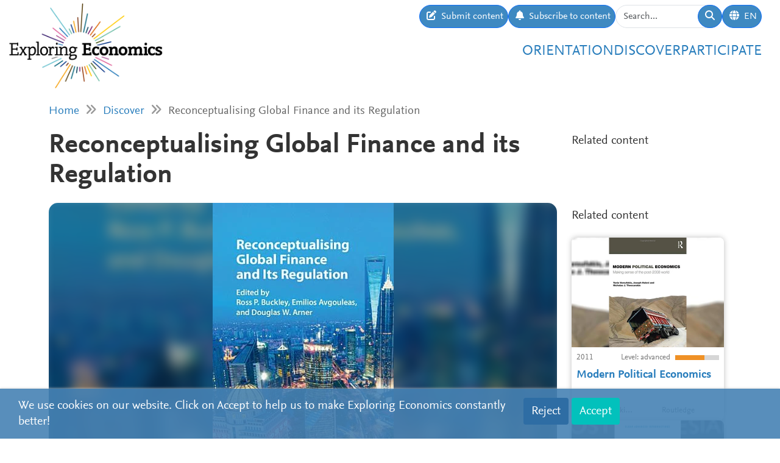

--- FILE ---
content_type: text/html; charset=utf-8
request_url: https://www.exploring-economics.org/en/study/books/reconceptualising-global-finance-and-its-regulatio/
body_size: 6815
content:
<!DOCTYPE html>
<html lang="en">
<head>
    <meta charset="utf-8">
    <meta http-equiv="X-UA-Compatible" content="IE=edge">
    <meta name="viewport" content="width=device-width, initial-scale=1, maximum-scale=1">
    <title>Reconceptualising Global Finance and its Regulation | Exploring Economics</title>
    
    <meta property="og:url" content="https://www.exploring-economics.org/en/study/books/reconceptualising-global-finance-and-its-regulatio/"/><meta property="og:type" content="article"/><meta property="og:title" content="Reconceptualising Global Finance and its Regulation | Exploring Economics"/><meta property="og:description" content="The current global financial system may not withstand the next global financial crisis. In order to promote the resilience and stability of our global financial system against future shocks and crises, a fundamental reconceptualisation of financial regulation is necessary. This reconceptualisation must begin with a deep understanding of how today&#x27;s financial markets, regulatory initiatives and laws operate and interact at the global level."/><meta property="og:image" content="https://www.exploring-economics.org/media/literature/book/reconceptualising-global-finance-and-its-regulation.jpg"/>

    <meta name="theme-color" content="#ffffff">
    <link rel="icon" type="image/png" href="/static/images/favicons/icon.png">
    <link rel="manifest" href="/static/images/favicons/manifest.json">
    
    
    <link rel="canonical" href="https://www.exploring-economics.org/en/study/books/reconceptualising-global-finance-and-its-regulatio/"/>

    <link rel="stylesheet" href="/static/CACHE/css/output.823d30f4a3e1.css" type="text/css">

    
        <script>
            var _paq = window._paq = window._paq || [];
            _paq.push(['disableCookies']);
            _paq.push(['trackPageView']);
            _paq.push(['enableLinkTracking']);
            (function () {
                var u = "https://exploring-economics.matomo.cloud/";
                _paq.push(['setTrackerUrl', u + 'matomo.php']);
                _paq.push(['setSiteId', '1']);
                _paq.push(['enableHeartBeatTimer']);
                var d = document, g = d.createElement('script'), s = d.getElementsByTagName('script')[0];
                g.async = true;
                g.src = '//cdn.matomo.cloud/exploring-economics.matomo.cloud/matomo.js';
                s.parentNode.insertBefore(g, s);
            })();
        </script>
    
</head>
<body class="literature">

<div id="wrapper">
    <header>
        
    

<div id="navbar" class="d-none d-lg-block">
    <div class="d-flex w-100 justify-content-between">
        <div id="navbar-left">
            <a href="/" class="logo">
                <img src="/static/images/exploring_economics.png" height="32">
            </a>
        </div>

        <div id="navbar-right" class="d-flex">
            <div id="user-tools" class="d-flex gap-2">
                <a href="/en/participate/submit/" class="btn btn-primary submit-content">
                    <i class="fa fa-edit"></i>
                    <span>Submit content</span>
                </a>

                <a href="/en/register/updates/" class="btn btn-primary subscribe-content">
                    <i class="fa fa-bell"></i>
                    <span>Subscribe to content</span>
                </a>

                <form method="get" action="/en/search/" id="header-search-form">
                    <div class="input-group">
                        <input type="text" class="form-control" name="q" placeholder="Search..."
                               id="Q">

                        <button type="submit" class="btn btn-primary">
                            <i class="fa fa-search"></i>
                        </button>
                    </div>
                </form>

                
<div class="dropdown" id="languageDropdown">
    <a class="btn btn-primary" id="dropdownMenuLanguage" data-bs-toggle="dropdown">
        <i class="language-globe fa fa-globe"></i>
        <span class="language-current">EN</span>
    </a>
    <ul class="dropdown-menu pull-right" role="menu" aria-labelledby="dropdownMenuLanguage">
        
            <li><a class="dropdown-item" href="/de/studieren/buecher/reconceptualising-global-finance-and-its-regulatio/">Deutsch</a></li>
        
            <li><a class="dropdown-item" href="/en/study/books/reconceptualising-global-finance-and-its-regulatio/">English</a></li>
        
            <li><a class="dropdown-item" href="/es/estudio/libros/reconceptualising-global-finance-and-its-regulatio/">Español</a></li>
        
            <li><a class="dropdown-item" href="/fr/etude/livres/reconceptualising-global-finance-and-its-regulatio/">Français</a></li>
        
            <li><a class="dropdown-item" href="/pl/study/books/reconceptualising-global-finance-and-its-regulatio/">Polski</a></li>
        
    </ul>
</div>


                
                    
                

                
            </div>

            <div id="main-menu">
                <div class="d-flex gap-3 fs-4 justify-content-end">
    
        <a href="/en/orientation/">Orientation</a>
    
        <a href="/en/discover/">Discover</a>
    
        <a href="/en/participate/">Participate</a>
    
</div>
            </div>
        </div>
    </div>
</div>

<div id="navbar-mobile" class="d-lg-none">
    <div id="navbar-mobile-header" class="d-flex justify-content-between py-3 px-2 border-bottom">
        <a href="/">
            <img src="/static/images/exploring_economics.png" width="200">
        </a>

        <a href="javascript:void(0);" class="bars" onclick="navbarMobileToggle()">
            <i class="fa fa-bars"></i>
        </a>
    </div>

    <div id="navbar-mobile-collapse">
        <div class="py-3 px-2 border-bottom">
            <div class="d-flex justify-content-between">
                <div data-bs-toggle="tooltip" data-bs-placement="bottom"
                     data-bs-title="Submit content">
                    <a href="/en/participate/submit/"
                       class="btn btn-primary btn-sm submit-content">
                        <i class="fa fa-edit"></i>
                    </a>
                </div>

                <div data-bs-title="Subscribe to content" data-bs-toggle="tooltip"
                     data-bs-placement="bottom">
                    <a href="/en/register/updates/"
                       class="btn btn-primary btn-sm subscribe-updates">
                        <i class="fa fa-bell"></i>
                    </a>
                </div>

                <div>
                    <a href="/en/search/" class="btn btn-primary btn-sm">
                        <i class="fa fa-search"></i>
                    </a>
                </div>

                <div>
                    
<div class="dropdown" id="languageDropdown">
    <a class="btn btn-primary btn-sm" id="dropdownMenuLanguage" data-bs-toggle="dropdown">
        <i class="language-globe fa fa-globe"></i>
        <span class="language-current">EN</span>
    </a>
    <ul class="dropdown-menu pull-right" role="menu" aria-labelledby="dropdownMenuLanguage">
        
            <li><a class="dropdown-item" href="/de/studieren/buecher/reconceptualising-global-finance-and-its-regulatio/">Deutsch</a></li>
        
            <li><a class="dropdown-item" href="/en/study/books/reconceptualising-global-finance-and-its-regulatio/">English</a></li>
        
            <li><a class="dropdown-item" href="/es/estudio/libros/reconceptualising-global-finance-and-its-regulatio/">Español</a></li>
        
            <li><a class="dropdown-item" href="/fr/etude/livres/reconceptualising-global-finance-and-its-regulatio/">Français</a></li>
        
            <li><a class="dropdown-item" href="/pl/study/books/reconceptualising-global-finance-and-its-regulatio/">Polski</a></li>
        
    </ul>
</div>

                </div>

                
            </div>
        </div>

        <div class="py-3 px-2 border-bottom">
            <div class="d-flex gap-3 fs-4 justify-content-between">
    
        <a href="/en/orientation/">Orientation</a>
    
        <a href="/en/discover/">Discover</a>
    
        <a href="/en/participate/">Participate</a>
    
</div>
        </div>
    </div>
</div>

    </header>

    <main>
        
    <div class="hidden-print">
        

        <div id="dynamic-forms"><div class="dynamic-form"
     data-id="3" data-delay="10" data-sticky="True"
     style="background: #DBF7F7;">
    <div class="container">
        <div class="close">&#10005;</div>
        <div class="dynamic-form-content">
            <form method="get" action="/dynamic-form/3/" data-ajax="no">
                <div style="display: flex; flex-wrap: wrap; justify-content: space-between; align-items: center; padding-top: 20px; padding-bottom: 20px">
    <div>

        <div class="dynamic-form-text visible-xs">
            <div style="font-size:52px; color:#00888d; line-height: 1; font-weight: bold; font-family: Helvetica">
                <span style="font-size:104px">RETHINK</span><br>
                ECONOMICS
            </div>
        </div>

        <div class="dynamic-form-text visible-sm visible-md visible-lg">
            <div style="font-size:76px; color:#00888d; line-height: 1; font-weight: bold; font-family: Helvetica">
                <span style="font-size:104px">RETHINK</span><br>
                ECONOMICS
            </div>
        </div>

    </div>

    <div style="text-align: right;">
        <div class="dynamic-form-form">
            <div class="input-group">
                <input type="text" name="email" class="form-control" placeholder="e-mail address"
                       style="font-size: 20px;">
                <span class="input-group-btn">
                    <button class="btn btn-default" type="submit"
                    style="font-size: 20px; color: #fff; background-color: orange; font-weight: bold;">SUBSCRIBE</button>
                </span>
            </div><!-- /input-group -->
            <div style="color:#00888d; font-size: larger; padding: 8px 0;">
                ... and receive personalised notifications on <br> 
new pluralistic content directly into your inbox!
            </div>
        </div>
    </div>
</div>
            </form>
        </div>
    </div>
</div>
</div>
    </div>

        
            <div class="container hidden-print">
                <div id="breadcrumbs">
                    <a href="/en/">Home</a>
                    
    <i class="fa fa-angle-double-right"></i>
    <a href="/en/discover/">Discover</a>
    <i class="fa fa-angle-double-right"></i>
    Reconceptualising Global Finance and its Regulation

                </div>
            </div>
        

        
    <div class="container">
        <div class="row content-detail-header">
            <div class="col-md-8 col-lg-9">
                <h1>Reconceptualising Global Finance and its Regulation</h1>
            </div>
            <div class="sidebar hidden-xs hidden-sm col-md-4 col-lg-3">
                <h3>Related content</h3>
            </div>
        </div>

        <div class="row">
            <div class="col-md-8 col-lg-9">

                <div class="content-detail">
                    
                        <div class="cover">
                            <div class="cover-bg"
                                 style="background-image: url(/media/versions/t_1000_1000/literature/book/reconceptualising-global-finance-and-its-regulation.webp);"></div>
                            <img src="/media/versions/t_450_450/literature/book/reconceptualising-global-finance-and-its-regulation.webp" style="max-height: 450px;" alt="Reconceptualising Global Finance and its Regulation">
                            
                        </div>
                    

                    <div class="content-detail-body">
                        <div class="row">
                            <div class="col-md-8">
                                <div id="author">
                                    <strong>Ross P. Buckley, Emilios Avgouleas, Douglas W. Arner</strong><br>
                                    
                                        Cambridge University Press,
                                    
                                    2016
                                </div>
                            </div>
                            <div class="col-md-4 difficulty-container">
                                <div class="difficulty difficulty-advanced">
                                    Level:
                                    advanced
                                </div>
                            </div>
                        </div>

                        <div class="row">
                            
                                <div class="col-md-6">

                                    <a class="btn btn-primary btn-block" href="https://books.google.com/books?id=O5WzCwAAQBAJ&amp;printsec=frontcover" target="_blank">
                                        
                                            <i class="fa-brands  fa-google"></i>
                                        
                                        Google preview
                                    </a>
                                </div>
                            
                                <div class="col-md-6">

                                    <a class="btn btn-primary btn-block" href="https://www.worldcat.org/search?q=9781107100930" target="_blank">
                                        
                                            <i class="fa fa-search"></i>
                                        
                                        Find in library
                                    </a>
                                </div>
                            
                        </div>

                        
                            <div class="content-detail-meta">
                                <img src="/static/images/ico-books@2x.png">
                                <table>
                                    <tr>
                                        <th>
                                            Perspective:
                                        </th>
                                        <td>
                                            
                                                <a href="">Other</a>
                                            
                                        </td>
                                    </tr>
                                    <tr>
                                        <th>Topic:</th>
                                        <td>
                                            
                                                Microeconomics &amp; Markets,
                                            
                                                Money &amp; Debt
                                            
                                        </td>
                                    </tr>
                                    <tr>
                                        <th>page count:</th>
                                        <td>
                                            484 pages
                                        </td>
                                    </tr>
                                    
                                        <tr>
                                            <th>ISBN:</th>
                                            <td>9781107100930</td>
                                        </tr>
                                    
                                </table>
                            </div>

                            
                                <h2>Blurb</h2>
                                The current global financial system may not withstand the next global financial crisis. In order to promote the resilience and stability of our global financial system against future shocks and crises, a fundamental reconceptualisation of financial regulation is necessary. This reconceptualisation must begin with a deep understanding of how today's financial markets, regulatory initiatives and laws operate and interact at the global level. This book undertakes a comprehensive analysis of such diverse areas as regulation of financial stability, modes of supply of financial services, market infrastructure, fractional reserve banking, modes of production of global regulatory standards and the pressing need to reform financial sector ethics and culture. Based on this analysis, Reconceptualising Global Finance and its Regulation proposes realistic reform initiatives, which will be of primary interest to regulatory and banking legal practitioners, policy makers, scholars, research students and think tanks.
                            

                            

                            
                        
                    
                        


    


                        
<div id="content-detail-tags">
    
        <strong>Tags:</strong>
    

    
        <a class="tag" href="/en/search/?q=tag%3Abanking">banking</a>
        |
    
        <a class="tag" href="/en/search/?q=tag%3Afinance">finance</a>
        |
    
        <a class="tag" href="/en/search/?q=tag%3Afinancial crisis">financial crisis</a>
        |
    
        <a class="tag" href="/en/search/?q=tag%3Afinancial market">financial market</a>
        |
    
        <a class="tag" href="/en/search/?q=tag%3Afinancial market regulation">financial market regulation</a>
        |
    
        <a class="tag" href="/en/search/?q=tag%3Aglobal economy">global economy</a>
        |
    
        <a class="tag" href="/en/search/?q=tag%3Amarkets">markets</a>
        |
    
        <a class="tag" href="/en/search/?q=tag%3Amode of production">mode of production</a>
        |
    
        <a class="tag" href="/en/search/?q=tag%3Aregulation">regulation</a>
        
    
</div>
                        <div id="content-detail-share">
    <div class="shariff"
         data-url="https://www.exploring-economics.org/en/study/books/reconceptualising-global-finance-and-its-regulatio/"
         data-orientation="horizontal"
         data-services="[&quot;facebook&quot;,&quot;twitter&quot;,&quot;mail&quot;,&quot;whatsapp&quot;]"
         data-mail-url="mailto:"
         data-lang="en"
    ></div>
</div>
                    </div>
                </div>

            </div>

            <div class="col-md-4 col-lg-3 hidden-print">
                <div class="sidebar">
                    <div class="hidden-lg hidden-md">
                        <h3>Related content</h3>
                    </div>

                    <div id="search-results">
                        
                            <a href="/en/study/books/modern-political-economics/" class="content-box">
    <div class="content-box-header" style="background-image: url(/media/versions/bt_500_360/literature/book/modern-political-economics_m9nzt43.webp)">
        <div class="content-box-summary">
            Once in a while the world astonishes itself. Anxious incredulity replaces intellectual torpor and a puzzled public strains its antennae in every possible direction, desperately seeking explanations for the causes and nature of what just hit it. 2008 was such a moment. Not only did the financial system collapse, and send the real economy into a tailspin, but it also revealed the great gulf separating economics from a very real capitalism.
        </div>
    </div>

    <div class="content-box-meta">
        <div class="content-box-year">2011</div>
        <div class="content-box-level">
            
                <div class="difficulty difficulty-advanced">
                    Level: advanced
                </div>
            
        </div>
    </div>

    <div class="content-box-title">
        Modern Political Economics
    </div>

    <div class="content-box-footer">
        <div class="content-box-author">
            Yanis Varoufakis, Joseph Halevi, Nicholas Theocarakis
        </div>
        <div class="content-box-source">
            Routledge
        </div>
    </div>
</a>

                        
                            <a href="/en/study/books/advanced-introduction-to-post-keynesian-economics/" class="content-box">
    <div class="content-box-header" style="background-image: url(/media/versions/bt_500_360/literature/book/advanced-introduction-to-post-keynesian-economics_qwyp3y2.webp)">
        <div class="content-box-summary">
            This brief but comprehensive account of the Post Keynesian approach to economic theory and policy is ideal for advanced undergraduate and postgraduate students in economics, public policy and other social sciences. Clear, non-technical and with a strong policy focus, it will also appeal to all of those who are dissatisfied with mainstream economics and wish to explore the alternatives.
        </div>
    </div>

    <div class="content-box-meta">
        <div class="content-box-year">2015</div>
        <div class="content-box-level">
            
                <div class="difficulty difficulty-advanced">
                    Level: advanced
                </div>
            
        </div>
    </div>

    <div class="content-box-title">
        Advanced Introduction to Post Keynesian Economics
    </div>

    <div class="content-box-footer">
        <div class="content-box-author">
            John Edward King
        </div>
        <div class="content-box-source">
            Edward Elgar Publishing
        </div>
    </div>
</a>

                        
                            <a href="/en/study/books/grundzuge-der-mikrookonomik/" class="content-box">
    <div class="content-box-header" style="background-image: url(/media/versions/bt_500_360/literature/book/grundzuge-der-mikrookonomik_szqvbmw.webp)">
        <div class="content-box-summary">
            Dieses Lehrbuch schafft es wie kein anderes, nicht nur den Stoff der Mikroökonomie anschaulich zu erklären, sondern auch die ökonomische Interpretation der Analyseergebnisse nachvollziehbar zu formulieren.
        </div>
    </div>

    <div class="content-box-meta">
        <div class="content-box-year">2011</div>
        <div class="content-box-level">
            
                <div class="difficulty difficulty-advanced">
                    Level: advanced
                </div>
            
        </div>
    </div>

    <div class="content-box-title">
        Grundzüge der Mikroökonomik
    </div>

    <div class="content-box-footer">
        <div class="content-box-author">
            Hal R. Varian
        </div>
        <div class="content-box-source">
            Oldenbourg
        </div>
    </div>
</a>

                        
                    </div>
                </div>
            </div>
        </div>
    </div>


        <div class="container hidden-print">
            
    
    <div class="box">
        <div class="card textblock" style="">
            <div class="card-header">
                <h2>Donate</h2>
            </div>
            <div class="card-body">
                <p style="text-align: center;">This project is brought to you by the Network for Pluralist Economics (<a href="https://www.plurale-oekonomik.de/en/" target="_blank">Netzwerk Plurale&nbsp;&Ouml;konomik e.V.</a>).&nbsp; It is committed to diversity and independence and is dependent on donations from people like you. Regular or one-off donations would be greatly appreciated.</p>

<p style="text-align: center;">&nbsp;</p>

<p style="text-align: center;"><a class="btn btn-primary" href="https://www.paypal.com/donate/?hosted_button_id=VFX2DF92UGNUL" target="_blank"><span class="bs-icon-left glyphicon glyphicon-heart-empty"></span><span class="text"> Donate</span></a></p>
            </div>
            
        </div>
    </div>

        </div>
    </main>

    <footer>
        <div class="container-fluid">
            <div class="row">
                <div class="col-lg-6 social">
                    <a href="https://www.facebook.com/PluraleOekonomik/" target="_blank" rel="nofollow">
                        <i class="fa-brands fa-facebook"></i>
                    </a>
                    <a href="https://twitter.com/pluralecon" target="_blank" rel="nofollow">
                        <i class="fa-brands fa-twitter"></i>
                    </a>
                    <a href="https://www.linkedin.com/company/exploring-economics/" target="_blank" rel="nofollow">
                        <i class="fa-brands fa-linkedin"></i>
                    </a>
                    <a href="https://www.instagram.com/exploringecon/" target="_blank" rel="nofollow">
                        <i class="fa-brands fa-square-instagram"></i>
                    </a>
                    <a href="https://www.exploring-economics.org/en/register/updates/" target="_blank" rel="nofollow">
                        <i class="fa fa-envelope"></i>
                    </a>
                </div>
                <div class="col-lg-6">
                    <nav>
    
        <a href="/en/project/" class="">About Us</a>
        |
    
        <a href="/en/contact/" class="">Contact</a>
        |
    
        <a href="/en/imprint/" class="">Rights</a>
        |
    
        <a href="/auth/login/" class="">Login</a>
        
    
</nav>
                </div>
            </div>
        </div>
    </footer>

    

    <div id="consent-analytics">
        <div class="row">
            <div class="col-lg-8">
                We use cookies on our website. Click on Accept to help us to make Exploring Economics constantly better!
            </div>
            <div class="col-lg-4 text-right">
                <input type="hidden" name="csrfmiddlewaretoken" value="mUccwAZL5iw81rMuvMaK3oXOGZyACFQOzk2pGJMkYy9A6CTrqTXznpXEM8xFHMrA">
                <button class="btn" type="button"
                        id="consent-analytics-reject">Reject</button>

                <button class="btn" type="button"
                        id="consent-analytics-accept">Accept</button>
            </div>
        </div>
    </div>


</div>
<script src="/static/CACHE/js/output.0e9a07507c95.js"></script>


</body>
</html>
